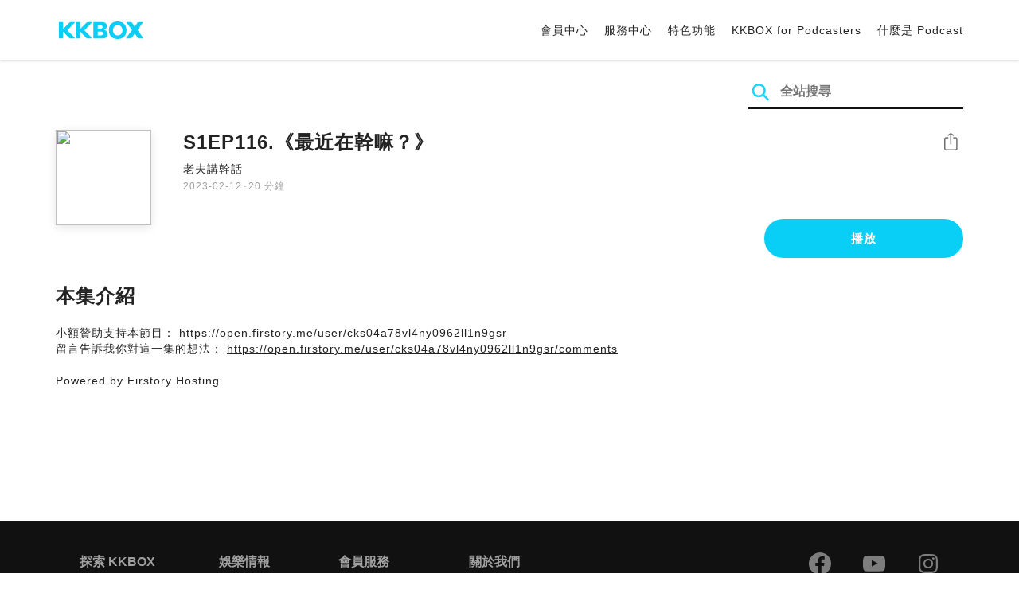

--- FILE ---
content_type: text/html; charset=UTF-8
request_url: https://podcast.kkbox.com/tw/episode/DaJ2ZHI2Bd45gIgwIA
body_size: 5733
content:
<!doctype html>
<html lang="zh-TW">
<head>
    <meta charset="utf-8" />
    <meta name="viewport" content="width=device-width, initial-scale=1.0">
    <meta http-equiv="X-UA-Compatible" content="IE=Edge;chrome=1">

        <title>S1EP116.《最近在幹嘛？》 | 在 KKBOX 收聽 Podcast</title>

<meta name="description" content="在 KKBOX 收聽 S1EP116.《最近在幹嘛？》！小額贊助支持本節目： https://open.firstory.me/user/cks04a78vl4ny0962ll1n9gsr留言告訴我你對這一集的想法： https://open.firstory.me/user/cks04a78vl4ny0962ll1n9gsr/commentsPowered by Firstory Hosting">
<meta name="keywords" content="KKBOX, Podcast, 聲音, 頻道, 單集, 節目, 分類">

<meta property="og:type" content="website"/>
<meta property="og:title" content="S1EP116.《最近在幹嘛？》 | 在 KKBOX 收聽 Podcast"/>
<meta property="og:description" content="在 KKBOX 收聽 S1EP116.《最近在幹嘛？》！小額贊助支持本節目： https://open.firstory.me/user/cks04a78vl4ny0962ll1n9gsr留言告訴我你對這一集的想法： https://open.firstory.me/user/cks04a78vl4ny0962ll1n9gsr/commentsPowered by Firstory Hosting"/>
<meta property="og:image" content="https://i.kfs.io/podcast_episode/global/3275382v1/fit/1200x630.png"/>
<meta property="og:image:width" content="1200"/>
<meta property="og:image:height" content="630"/>
<meta property="og:site_name" content="KKBOX" />
<meta property="og:url" content="https://podcast.kkbox.com/tw/episode/DaJ2ZHI2Bd45gIgwIA"/>
<meta property="og:locale" content="zh_TW"/>
<meta property="fb:app_id" content="314155392230"/>

<meta name="twitter:card" content="summary_large_image"/>
<meta name="twitter:site" content="@kkbox"/>
<meta name="twitter:title" content="S1EP116.《最近在幹嘛？》 | 在 KKBOX 收聽 Podcast"/>
<meta name="twitter:description" content="在 KKBOX 收聽 S1EP116.《最近在幹嘛？》！小額贊助支持本節目： https://open.firstory.me/user/cks04a78vl4ny0962ll1n9gsr留言告訴我你對這一集的想法： https://open.firstory.me/user/cks04a78vl4ny0962ll1n9gsr/commentsPowered by Firstory Hosting"/>
<meta name="twitter:image" content="https://i.kfs.io/podcast_episode/global/3275382v1/fit/1200x630.png"/>

<link rel="canonical" href="https://podcast.kkbox.com/tw/episode/DaJ2ZHI2Bd45gIgwIA">


<link rel="alternate" hreflang="ja-jp" href="https://podcast.kkbox.com/jp/episode/DaJ2ZHI2Bd45gIgwIA" />
<link rel="alternate" hreflang="en-sg" href="https://podcast.kkbox.com/sg/episode/DaJ2ZHI2Bd45gIgwIA" />
<link rel="alternate" hreflang="en-my" href="https://podcast.kkbox.com/my/episode/DaJ2ZHI2Bd45gIgwIA" />
<link rel="alternate" hreflang="en" href="https://podcast.kkbox.com/sg/episode/DaJ2ZHI2Bd45gIgwIA" />
<link rel="alternate" hreflang="en-tw" href="https://podcast.kkbox.com/tw/episode/DaJ2ZHI2Bd45gIgwIA" />
<link rel="alternate" hreflang="zh-tw" href="https://podcast.kkbox.com/tw/episode/DaJ2ZHI2Bd45gIgwIA" />
<link rel="alternate" hreflang="zh" href="https://podcast.kkbox.com/tw/episode/DaJ2ZHI2Bd45gIgwIA" />
<link rel="alternate" hreflang="x-default" href="https://podcast.kkbox.com/episode/DaJ2ZHI2Bd45gIgwIA" />


<meta property="al:ios:url" content="kkbox://podcast.episode/DaJ2ZHI2Bd45gIgwIA" />
<meta property="al:ios:app_store_id" content="300915900" />
<meta property="al:ios:app_name" content="KKBOX" />
<meta property="al:android:url" content="kkbox://podcast.episode/DaJ2ZHI2Bd45gIgwIA" />
<meta property="al:android:package" content="com.skysoft.kkbox.android" />
<meta property="al:android:app_name" content="KKBOX" />
<meta property="al:web:url" content="https://podcast.kkbox.com/tw/episode/DaJ2ZHI2Bd45gIgwIA" />

    <link rel="shortcut icon" href="https://www.kkbox.com/favicon.ico"/>
    <link rel="preconnect" href="https://pkg.kfs.io">
    <link rel="preconnect" href="https://i.kfs.io">
    <link rel="preconnect" href="https://cdn.jsdelivr.net">

        <link href="/css/podcast/episode-page.505251b60c36b6767d71.css" rel="stylesheet">
    <link rel="stylesheet" media="print" href="/css/podcast/widget-generator-modal.0d6b1cceb268da3ce52d.css" onload="this.media='all'; this.onload=null;">
<noscript><link rel="stylesheet" href="/css/podcast/widget-generator-modal.0d6b1cceb268da3ce52d.css"></noscript>

        <script defer src="https://cdn.jsdelivr.net/npm/linkifyjs@2.1.9/dist/linkify.min.js" integrity="sha256-b8aRDYEOoOLGpyaXMI3N2nWUbjSeQ2QxzKjmPnCa4yA=" crossorigin="anonymous"></script>
<script defer src="https://cdn.jsdelivr.net/npm/linkifyjs@2.1.9/dist/linkify-element.min.js" integrity="sha256-9hV9vEzCUdl5GBhZHgRcrkZgXy+xtiTt+XM9yDuR33Y=" crossorigin="anonymous"></script>
    <script defer crossorigin="anonymous" src="https://pkg.kfs.io/kk-web/sharebox.js/2.1.0/main.js"></script>

            
        <script src="https://cdn.jsdelivr.net/npm/clipboard@2.0.6/dist/clipboard.min.js" integrity="sha256-inc5kl9MA1hkeYUt+EC3BhlIgyp/2jDIyBLS6k3UxPI=" crossorigin="anonymous"></script>
    
        <script type="application/ld+json">
    {"@context":"http://schema.org","@type":"BreadcrumbList","itemListElement":[{"@type":"ListItem","position":1,"item":"https://podcast.kkbox.com/tw","name":"KKBOX Podcast | 說的唱的都好聽"},{"@type":"ListItem","position":2,"item":"https://podcast.kkbox.com/tw/channel/DaGO0OcPym8OB5c3YX","name":"老夫講幹話"},{"@type":"ListItem","position":3,"item":"https://podcast.kkbox.com/tw/episode/DaJ2ZHI2Bd45gIgwIA","name":"S1EP116.《最近在幹嘛？》"}]}</script>
    <script type="application/ld+json">
    {"@context":"http://schema.org","@type":"PodcastEpisode","url":"https://podcast.kkbox.com/tw/episode/DaJ2ZHI2Bd45gIgwIA","name":"S1EP116.《最近在幹嘛？》","description":"小額贊助支持本節目： https://open.firstory.me/user/cks04a78vl4ny0962ll1n9gsr留言告訴我你對這一集的想法： https://open.firstory.me/user/cks04a78vl4ny0962ll1n9gsr/commentsPowered by Firstory Hosting","publisher":{"@type":"Person","name":"老夫"},"author":{"@type":"Person","name":"老夫"},"datePublished":"2023-02-12","timeRequired":"PT20M34S","partOfSeries":{"@type":"PodcastSeries","name":"老夫講幹話","url":"https://podcast.kkbox.com/tw/channel/DaGO0OcPym8OB5c3YX"},"image":"https://i.kfs.io/podcast_channel/global/13165v3/cropresize/300x300.jpg","accessMode":"auditory","mainEntityOfPage":{"@type":"WebPage","@id":"https://podcast.kkbox.com/tw/episode/DaJ2ZHI2Bd45gIgwIA"},"offers":[{"@type":"Offer","price":"Free"}]}</script>

    <script>
(() => {
    const $script = document.createElement('script');
    $script.src = 'https://cdn.jsdelivr.net/npm/@elastic/apm-rum@5.12.0/dist/bundles/elastic-apm-rum.umd.min.js';
    $script.async = true;
    $script.crossorigin = 'anonymous';
    $script.onload = () =>  {
        // Initialize
        elasticApm.init({
            serviceName: "podcast-kkbox-com",
            serverUrl: "https://apm.kkbox.com",
            environment: "production"
        });

        
        // Capture global error event
        window.addEventListener('error', (event) => {
            try {
                elasticApm.captureError(event.error);
            } catch (e) {}
        });
    };
    document.head.appendChild($script);
})();
</script>
    <!-- Google Tag Manager -->
<script>(function(w,d,s,l,i){w[l]=w[l]||[];w[l].push({'gtm.start':
    new Date().getTime(),event:'gtm.js'});var f=d.getElementsByTagName(s)[0],
    j=d.createElement(s),dl=l!='dataLayer'?'&l='+l:'';j.async=true;j.src=
    'https://www.googletagmanager.com/gtm.js?id='+i+dl;f.parentNode.insertBefore(j,f);
    })(window,document,'script','dataLayer','GTM-K4SDJPS');</script>
<!-- End Google Tag Manager -->
</head>
<body>
    <header class="header">
    <div class="container">
        <div class="nav-link-group--left">
            <a class="nav-link--logo" href="https://www.kkbox.com/tw/tc/"
               data-ga-category="Podcast" data-ga-action="Click Header" data-ga-label="KKBOX Logo"></a>
        </div>
        <div class="nav-link-group--center"></div>
        <div class="nav-link-group--right">
            <nav class="desktop-menu">
                <ul>
                                        <li class="nav-link">
                        <a href="https://ssl.kkbox.com/tw/membership/index.php"  target="_blank" rel="noopener"                            data-ga-category="Podcast" data-ga-action="Click Header" data-ga-label="https://ssl.kkbox.com/tw/membership/index.php">會員中心</a>
                    </li>
                                        <li class="nav-link">
                        <a href="https://help.kkbox.com/tw/zh-tw?p=kkbox"  target="_blank" rel="noopener"                            data-ga-category="Podcast" data-ga-action="Click Header" data-ga-label="https://help.kkbox.com/tw/zh-tw?p=kkbox">服務中心</a>
                    </li>
                                        <li class="nav-link">
                        <a href="https://www.kkbox.com/tw/tc/feature"                            data-ga-category="Podcast" data-ga-action="Click Header" data-ga-label="https://www.kkbox.com/tw/tc/feature">特色功能</a>
                    </li>
                                        <li class="nav-link">
                        <a href="/podcasters"                            data-ga-category="Podcast" data-ga-action="Click Header" data-ga-label="/podcasters">KKBOX for Podcasters</a>
                    </li>
                                        <li class="nav-link">
                        <a href="/tw/about"                            data-ga-category="Podcast" data-ga-action="Click Header" data-ga-label="/tw/about">什麼是 Podcast</a>
                    </li>
                                    </ul>
            </nav>
            <div class="mobile-hamburger" onclick="document.querySelector('.nav-link-group--mobile').classList.add('active')"></div>
        </div>
        <div class="nav-link-group--mobile">
            <div class="mobile-menu">
                <ul>
                    <li class="nav-link--close">
                        <div class="mobile-close" onclick="document.querySelector('.nav-link-group--mobile').classList.remove('active')"></div>
                    </li>

                    
                                        <li class="nav-link">
                        <a href="https://ssl.kkbox.com/tw/membership/index.php"  target="_blank" rel="noopener"                            data-ga-category="Podcast" data-ga-action="Click Header" data-ga-label="https://ssl.kkbox.com/tw/membership/index.php">會員中心</a>
                    </li>
                                        <li class="nav-link">
                        <a href="https://help.kkbox.com/tw/zh-tw?p=kkbox"  target="_blank" rel="noopener"                            data-ga-category="Podcast" data-ga-action="Click Header" data-ga-label="https://help.kkbox.com/tw/zh-tw?p=kkbox">服務中心</a>
                    </li>
                                        <li class="nav-link">
                        <a href="https://www.kkbox.com/tw/tc/feature"                            data-ga-category="Podcast" data-ga-action="Click Header" data-ga-label="https://www.kkbox.com/tw/tc/feature">特色功能</a>
                    </li>
                                        <li class="nav-link">
                        <a href="/podcasters"                            data-ga-category="Podcast" data-ga-action="Click Header" data-ga-label="/podcasters">KKBOX for Podcasters</a>
                    </li>
                                        <li class="nav-link">
                        <a href="/tw/about"                            data-ga-category="Podcast" data-ga-action="Click Header" data-ga-label="/tw/about">什麼是 Podcast</a>
                    </li>
                                    </ul>
            </div>
        </div>
    </div>
</header>

    <div class="page page--episode">
    <section class="section--search-box">
        <div class="container">
            <div class="search-box-wrapper">
                <form class="search-box "
      action="/tw/search" method="GET">
    <button class="search-icon" type="submit"></button>
    <input class="search-input" type="text" name="word" placeholder="全站搜尋" value="" required>
</form>
            </div>
        </div>
    </section>

    <div class="container">
        <section class="section-episode">
            <div class="cover-image-wrapper">
                <img class="cover-image" width="80" height="80" src="https://i.kfs.io/podcast_episode/global/3275382v1/cropresize/300x300.jpg">
            </div>

            <div class="episode-info-wrapper">
                <h3 class="title">S1EP116.《最近在幹嘛？》</h3>
                <div class="info">
                                        <a class="channel" href="/tw/channel/DaGO0OcPym8OB5c3YX"
                    data-ga-category="Podcast" data-ga-action="Click Channel Link in Episode Info" data-ga-label="老夫講幹話">
                        老夫講幹話
                    </a>
                </div>
                <div class="data-and-duration">
                    <span class="date">2023-02-12</span>·<span class="duration">20 分鐘</span>
                </div>
            </div>

            <div class="share-action-wrapper">
                <share-box>
                    <button type="button" class="btn btn-share"
                            data-ga-category="Podcast" data-ga-action="Share Episode" data-ga-label="S1EP116.《最近在幹嘛？》">
                        分享
                    </button>
                </share-box>
            </div>

            <div class="listen-action-wrapper">
                                    <a class="btn btn-blue btn-play"
                       href="https://play.kkbox.com/podcast/episode/DaJ2ZHI2Bd45gIgwIA" target="_blank"
                       rel="noopener"
                       data-ga-category="Podcast" data-ga-action="Play Episode in Web Player" data-ga-label="S1EP116.《最近在幹嘛？》">
                        播放
                    </a>
                            </div>
        </section>

        <section class="section-content">
            <h2 class="section-title">本集介紹</h2>

            
            <p class="description js-linkify">
                
                小額贊助支持本節目： https://open.firstory.me/user/cks04a78vl4ny0962ll1n9gsr<br />
留言告訴我你對這一集的想法： https://open.firstory.me/user/cks04a78vl4ny0962ll1n9gsr/comments<br />
<br />
Powered by Firstory Hosting
            </p>
        </section>
    </div>

    
        <div class="modal modal-widget-generator" hidden>
        <div class="modal-content">
            <div class="icon-close-modal" onclick="document.querySelector('.modal-widget-generator').hidden = true">✕</div>
            <h3 class="modal-title">取得嵌入碼</h3>
            <div class="iframe-wrapper" data-iframe-wrapper></div>
            <div class="widget-setting-wrapper">
                <div class="widget-setting" data-theme-radio>
                    <h4 class="setting-title">• 外觀設定</h4>
                    <label for="theme-auto">
                        <input type="radio" id="theme-auto" name="theme" value="" checked> 自動
                    </label>
                    <label for="light">
                        <input type="radio" id="light" name="theme" value="light"> 淺色
                    </label>
                    <label for="dark">
                        <input type="radio" id="dark" name="theme" value="dark"> 深色
                    </label>
                </div>
                <div class="widget-setting" data-width-radio>
                    <h4 class="setting-title">• 尺寸設定</h4>
                    <label for="width-auto">
                        <input type="radio" id="width-auto" name="width" value="100%" checked> 自動
                    </label>
                    <label for="large">
                        <input type="radio" id="large" name="width" value="700"> 大
                    </label>
                    <label for="small">
                        <input type="radio" id="small" name="width" value="290"> 小
                    </label>
                </div>
            </div>
            <div class="embed-code-wrapper">
                <textarea class="embed-code" id="embed-code" readonly data-embed-code></textarea>
                <button class="btn btn-copy" data-copy-html data-clipboard-target="#embed-code">複製</button>
            </div>
        </div>
    </div>
    </div>


    <footer class="pm-footer">
    <div class="pm-footer-menu">
                <div class="pm-footer-column">
            <div class="pm-footer-subtitle">探索 KKBOX</div>
                        <div class="pm-footer-li">
                <a href="https://www.kkbox.com/tw/tc/feature"                    data-ga-category="Podcast" data-ga-action="Click Footer" data-ga-label="https://www.kkbox.com/tw/tc/feature">
                   特色功能
                </a>
            </div>
                        <div class="pm-footer-li">
                <a href="https://www.kkbox.com/service/daily-free/"                    data-ga-category="Podcast" data-ga-action="Click Footer" data-ga-label="https://www.kkbox.com/service/daily-free/">
                   免費聽
                </a>
            </div>
                        <div class="pm-footer-li">
                <a href="https://www.kkbox.com/tw/tc/download"                    data-ga-category="Podcast" data-ga-action="Click Footer" data-ga-label="https://www.kkbox.com/tw/tc/download">
                   支援平台
                </a>
            </div>
                    </div>
                <div class="pm-footer-column">
            <div class="pm-footer-subtitle">娛樂情報</div>
                        <div class="pm-footer-li">
                <a href="https://www.kkbox.com/tw/tc/info/"                    data-ga-category="Podcast" data-ga-action="Click Footer" data-ga-label="https://www.kkbox.com/tw/tc/info/">
                   音樂趨勢
                </a>
            </div>
                        <div class="pm-footer-li">
                <a href="https://kma.kkbox.com/charts/?terr=tw&amp;lang=tc"  target="_blank" rel="noopener"                    data-ga-category="Podcast" data-ga-action="Click Footer" data-ga-label="https://kma.kkbox.com/charts/?terr=tw&amp;lang=tc">
                   音樂排行榜
                </a>
            </div>
                        <div class="pm-footer-li">
                <a href="https://kma.kkbox.com/awards/"  target="_blank" rel="noopener"                    data-ga-category="Podcast" data-ga-action="Click Footer" data-ga-label="https://kma.kkbox.com/awards/">
                   年度風雲榜
                </a>
            </div>
                    </div>
                <div class="pm-footer-column">
            <div class="pm-footer-subtitle">會員服務</div>
                        <div class="pm-footer-li">
                <a href="https://ssl.kkbox.com/billing.php"  target="_blank" rel="noopener"                    data-ga-category="Podcast" data-ga-action="Click Footer" data-ga-label="https://ssl.kkbox.com/billing.php">
                   付費及儲值
                </a>
            </div>
                        <div class="pm-footer-li">
                <a href="https://mykkid.kkbox.com/"  target="_blank" rel="noopener"                    data-ga-category="Podcast" data-ga-action="Click Footer" data-ga-label="https://mykkid.kkbox.com/">
                   會員中心
                </a>
            </div>
                        <div class="pm-footer-li">
                <a href="https://help.kkbox.com/tw/zh-tw?p=kkbox"  target="_blank" rel="noopener"                    data-ga-category="Podcast" data-ga-action="Click Footer" data-ga-label="https://help.kkbox.com/tw/zh-tw?p=kkbox">
                   服務中心
                </a>
            </div>
                        <div class="pm-footer-li">
                <a href="https://www.kkbox.com/about/zh-tw/terms"                    data-ga-category="Podcast" data-ga-action="Click Footer" data-ga-label="https://www.kkbox.com/about/zh-tw/terms">
                   會員使用條款
                </a>
            </div>
                    </div>
                <div class="pm-footer-column">
            <div class="pm-footer-subtitle">關於我們</div>
                        <div class="pm-footer-li">
                <a href="https://www.kkbox.com/about/zh-tw/"                    data-ga-category="Podcast" data-ga-action="Click Footer" data-ga-label="https://www.kkbox.com/about/zh-tw/">
                   關於 KKBOX
                </a>
            </div>
                        <div class="pm-footer-li">
                <a href="https://www.kkbox.com/about/zh-tw/news"                    data-ga-category="Podcast" data-ga-action="Click Footer" data-ga-label="https://www.kkbox.com/about/zh-tw/news">
                   新聞中心
                </a>
            </div>
                        <div class="pm-footer-li">
                <a href="https://www.kkbox.com/about/zh-tw/ad-cooperation/user-profile"                    data-ga-category="Podcast" data-ga-action="Click Footer" data-ga-label="https://www.kkbox.com/about/zh-tw/ad-cooperation/user-profile">
                   廣告合作
                </a>
            </div>
                        <div class="pm-footer-li">
                <a href="https://www.kkbox.com/about/zh-tw/contact"                    data-ga-category="Podcast" data-ga-action="Click Footer" data-ga-label="https://www.kkbox.com/about/zh-tw/contact">
                   聯絡我們
                </a>
            </div>
                        <div class="pm-footer-li">
                <a href="https://www.soundscape.net"  target="_blank" rel="noopener"                    data-ga-category="Podcast" data-ga-action="Click Footer" data-ga-label="https://www.soundscape.net">
                   歌曲上架
                </a>
            </div>
                        <div class="pm-footer-li">
                <a href="https://funplay.hinet.net"  target="_blank" rel="noopener"                    data-ga-category="Podcast" data-ga-action="Click Footer" data-ga-label="https://funplay.hinet.net">
                   營業公播服務
                </a>
            </div>
                        <div class="pm-footer-li">
                <a href="https://careers.kkbox.com"  target="_blank" rel="noopener"                    data-ga-category="Podcast" data-ga-action="Click Footer" data-ga-label="https://careers.kkbox.com">
                   人才招募
                </a>
            </div>
                        <div class="pm-footer-li">
                <a href="https://www.kkbox.com/about/zh-tw/privacy?terr=tw"                    data-ga-category="Podcast" data-ga-action="Click Footer" data-ga-label="https://www.kkbox.com/about/zh-tw/privacy?terr=tw">
                   隱私權政策
                </a>
            </div>
                    </div>
                <div class="pm-footer-column-socials">
                        <a class="pm-social pm-facebook" href="https://www.facebook.com/KKBOXTW" target="_blank" rel="noopener"
               data-ga-category="Podcast" data-ga-action="Click Footer" data-ga-label="https://www.facebook.com/KKBOXTW"></a>
                        <a class="pm-social pm-youtube" href="https://www.youtube.com/user/KKBOX" target="_blank" rel="noopener"
               data-ga-category="Podcast" data-ga-action="Click Footer" data-ga-label="https://www.youtube.com/user/KKBOX"></a>
                        <a class="pm-social pm-instagram" href="https://instagram.com/kkbox_tw" target="_blank" rel="noopener"
               data-ga-category="Podcast" data-ga-action="Click Footer" data-ga-label="https://instagram.com/kkbox_tw"></a>
                    </div>
    </div>
    <div class="pm-all-width">
        <div class="pm-terr-lang">
            <div class="pm-terr">
                <select id="pm-terr-select" onchange="window.location = this.options[this.selectedIndex].value;" tabindex="-1">
                                            <option value="https://podcast.kkbox.com/tw/episode/DaJ2ZHI2Bd45gIgwIA"
                                 selected >
                            台灣
                        </option>
                                            <option value="https://podcast.kkbox.com/sg/episode/DaJ2ZHI2Bd45gIgwIA"
                                >
                            新加坡
                        </option>
                                            <option value="https://podcast.kkbox.com/my/episode/DaJ2ZHI2Bd45gIgwIA"
                                >
                            馬來西亞
                        </option>
                                            <option value="https://podcast.kkbox.com/jp/episode/DaJ2ZHI2Bd45gIgwIA"
                                >
                            日本
                        </option>
                                    </select>
                <label for="pm-terr-select">台灣</label>
                <div class="pm-dropdown-menu" tabindex="0"><button>台灣</button>
                    <div class="pm-dropdown">
                                                    <a class="pm-dropdown-li" href="https://podcast.kkbox.com/tw/episode/DaJ2ZHI2Bd45gIgwIA">台灣</a>
                                                    <a class="pm-dropdown-li" href="https://podcast.kkbox.com/sg/episode/DaJ2ZHI2Bd45gIgwIA">新加坡</a>
                                                    <a class="pm-dropdown-li" href="https://podcast.kkbox.com/my/episode/DaJ2ZHI2Bd45gIgwIA">馬來西亞</a>
                                                    <a class="pm-dropdown-li" href="https://podcast.kkbox.com/jp/episode/DaJ2ZHI2Bd45gIgwIA">日本</a>
                                            </div>
                </div>
            </div>
        </div>
        <div class="pm-copyright">Copyright © 2026 KKBOX All Rights Reserved.</div>
    </div>
</footer>

    <script src="/js/podcast/episode-page.77834be4a24dba67e671.js"></script>
<script>
(function(EpisodePage) {
    var page = new EpisodePage();

    page.initLinkify({
        element: document.querySelector('.js-linkify')
    });

    page.useShortUrlInShareBox({
        shortUrlApiEndpoint: "/api/short-url?url=https%3A%2F%2Fpodcast.kkbox.com%2Ftw%2Fepisode%2FDaJ2ZHI2Bd45gIgwIA"
    })

    page.showWidgetIconInShareBox({
        clickWidgetIconCallback: () => { page.showWidgetGeneratorModal(); }
    });

    page.initPlaybackPopup({
        element: document.querySelector('.js-click-play-in-kkbox'),
        protocolUrl: "kkbox://podcast.episode/DaJ2ZHI2Bd45gIgwIA",
        locale: "tc"
    });

    page.initWidgetGeneratorModal({
        $modal: document.querySelector('.modal-widget-generator'),
        episodeId: "DaJ2ZHI2Bd45gIgwIA",
        terr: "tw",
        host: "https://podcast-cdn.kkbox.com",
        i18n: {
            copied: "已複製"
        }
    });
})(window.EpisodePage);
</script>
</body>
</html>
